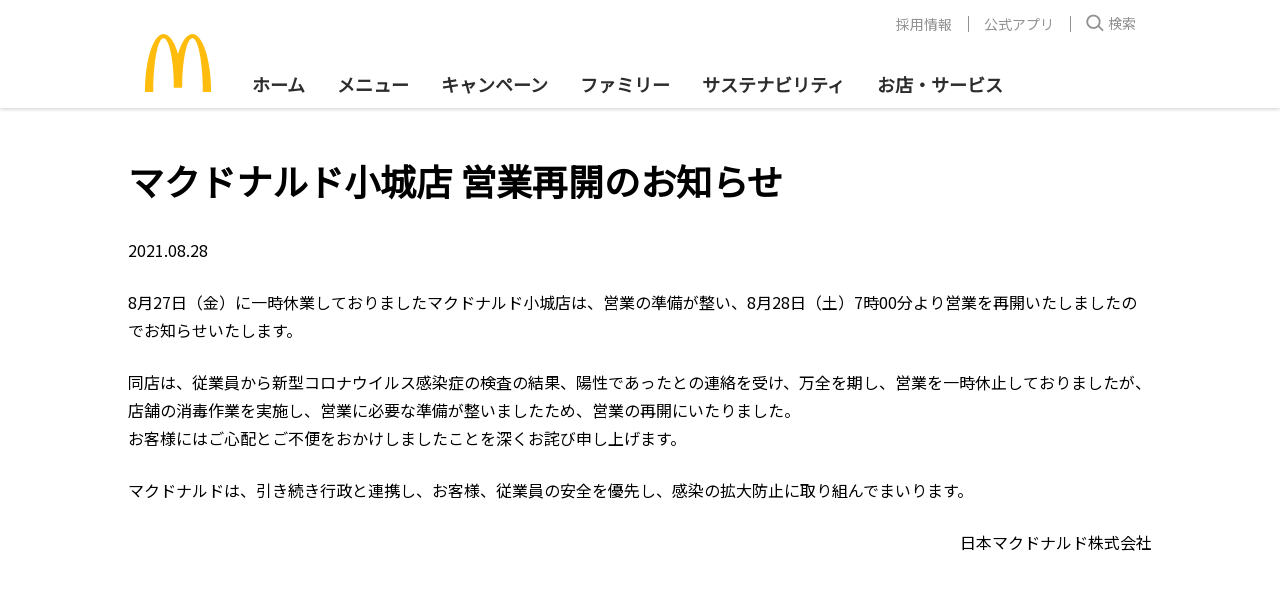

--- FILE ---
content_type: text/html; charset=utf-8
request_url: https://www.mcdonalds.co.jp/company/news/210828d/
body_size: 7737
content:
<!DOCTYPE html>

<html lang='ja'>
<head>
<meta charset='utf-8'></meta>
<title>マクドナルド小城店 営業再開のお知らせ | マクドナルド公式</title>
<meta name="description" content="">
<meta name="keywords" content="">
<meta property="og:image" name="og:image" content="https://www.mcdonalds.co.jp/assets/images/mcdonalds.logo.og.png">
<meta property="og:title" name="og:title" content="マクドナルド小城店 営業再開のお知らせ | マクドナルド公式">
<meta property="og:type" name="og:type" content="website">
<meta property="og:url" name="og:url" content="https://www.mcdonalds.co.jp/company/news/210828d/">
<meta property="twitter:site" name="twitter:site" content="@McDonaldsJapan">
<link rel="canonical" href="https://www.mcdonalds.co.jp/company/news/210828d/">
<meta http-equiv='X-UA-Compatible' content='IE=edge'></meta>

<meta content='true' name='HandheldFriendly'></meta>

<meta content='yes' name='apple-mobile-web-app-capable'></meta>

<meta content='black' name='apple-mobile-web-app-status-bar-style'></meta>

<meta name='format-detection' content='telephone=no'></meta>

<meta name='viewport' content='width=device-width, initial-scale=1, user-scalable=no'></meta>

<link href='/assets/mcd/mcd.0724a07.css' rel='stylesheet' type='text/css'></link>

<link href='/assets/fonts/font-family.css?v2' rel='stylesheet' type='text/css'></link>

<link href='https://fonts.googleapis.com/css?family=Noto+Sans+JP&display=swap' rel='stylesheet' type='text/css'></link>

				<script>
				function checkFlag(searchStr, prefixText) {
					prefixText = prefixText||'Mcd_param_';
					const fullKey = prefixText + searchStr;
					const data = sessionStorage.getItem(fullKey);
					let hasFlag = false;
					if (data) {
					  hasFlag = true;
					} else {
					  if (location.search.search(searchStr) != -1) {
						sessionStorage.setItem(fullKey, true);
						hasFlag = true;
					  }
					}
				  
					return hasFlag;
				  }

				checkFlag('utm_source=JMA');
				
				if(checkFlag('m=1')){
					window.addEventListener('DOMContentLoaded', (event) => {
						var $header=document.querySelector(".container-header");
						var $footer=document.querySelector(".footer-container");
						var $sns = document.querySelector("#freestyle-apps-sns");
						var $hidden = document.querySelectorAll("[id^='js-hybrid-hidden']");
						$header && $header.remove();
						$footer && $footer.remove();
						$sns&& $sns.remove();
						$hidden && $hidden.length && $hidden.forEach(function(hide){hide.remove()});
					});
				}
				</script>
				
	<script>
		  window.dataLayer = window.dataLayer || [];
		  dataLayer.push({"event":"datalayer-initialized","site":{"name":"MCD.JP.WEB","cmsName":"thePlant CMS","cmsVersion":"0.0.1","currencyCode":"JPY","environment":"production"},"page":{"language":"ja-jp","modified_date":"2025-12-18 23:02","name":"マクドナルド小城店 営業再開のお知らせ","type":"/company/news"},"ecommerce":{}});
	</script>
	<script type='application/ld+json'>{"@context":"https://schema.org","@type":"NewsArticle","Headline":"マクドナルド小城店 営業再開のお知らせ | マクドナルド公式","Description":"","DatePublished":"2021-09-10T10:41:20.194074+09:00","DateModified":"2025-12-18T23:02:13.06114738+09:00","MainEntityOfPage":{"@type":"WebPage","@id":"https://www.mcdonalds.co.jp/company/news/210828d/"},"Image":{"@type":"ImageObject","URL":"https://www.mcdonalds.co.jp/assets/images/mcdonalds.logo.og.png"},"Publisher":{"@type":"Organization","Name":"McDonald's Corporation","Logo":{"@type":"ImageObject","URL":"https://www.mcdonalds.co.jp/common/img/logo.png","Width":35,"Height":27}},"CopyrightHolder":{"@type":"Organization","Name":"McDonald's Corporation","Logo":{"@type":"ImageObject","URL":"https://www.mcdonalds.co.jp/common/img/logo.png","Width":35,"Height":27}},"Author":{"@type":"Organization","Name":"McDonald's Corporation","Logo":{"@type":"ImageObject","URL":"https://www.mcdonalds.co.jp/common/img/logo.png","Width":35,"Height":27}},"CopyrightYear":2025}</script>
<!-- Google Tag Manager -->
<script>(function(w,d,s,l,i){w[l]=w[l]||[];w[l].push({'gtm.start':
new Date().getTime(),event:'gtm.js'});var f=d.getElementsByTagName(s)[0],
j=d.createElement(s),dl=l!='dataLayer'?'&l='+l:'';j.async=true;j.src=
'//www.googletagmanager.com/gtm.js?id='+i+dl;f.parentNode.insertBefore(j,f);
})(window,document,'script','dataLayer','GTM-TJV7WW');</script>
<!-- End Google Tag Manager -->
</head>

<body data-site-domain='https://www.mcdonalds.co.jp' class='bg-white'>
<!-- Google Tag Manager (noscript) -->
<noscript><iframe src="//www.googletagmanager.com/ns.html?id=GTM-TJV7WW"
height="0" width="0" style="display:none;visibility:hidden"></iframe></noscript>
<!-- End Google Tag Manager (noscript) -->

<div class='container-header shadow bg-white relative'>
<header data-box-size='lg' class='bg-white flex flex-wrap justify-between relative px-8:lg pt-3:lg px-0:lg-1px mx-auto'>
<button type='button' class='container-header__hamburger js-container-header__hamburger hidden:lg m-0 container-container rounded-none bg-white inline-flex flex-col justify-center items-center'>
<span></span>
</button>

<a href='/' class='container-header__logo'>
<img src='/assets/images/mcd-logo.svg' alt='mcd logo icon'></img>
</a>

<div class='flex hidden:lg'>
<button type='button' class='js-container-header__search-bar-trigger container-header__search hidden:lg m-0 container-container rounded-none bg-white inline-flex flex-col justify-center'>
					<svg
					width="32"
					height="32"
					viewBox="0 0 48 48"
					xmlns="http://www.w3.org/2000/svg"
				  >
					<g fill="none" fill-rule="evenodd">
					  <path d="M0 0h48v48H0z" />
					  <g fill="#2D2D2D" fill-rule="nonzero">
						<path
						  d="M22 11.5c6.351 0 11.5 5.149 11.5 11.5S28.351 34.5 22 34.5 10.5 29.351 10.5 23 15.649 11.5 22 11.5zm0 3a8.5 8.5 0 100 17 8.5 8.5 0 000-17z"
						/>
						<path d="M30.327 28.098L28.2 30.212l8.036 8.089 2.129-2.114z" />
					  </g>
					</g>
				  </svg></button>
<a href="https://mcdonalds.go.link?adj_t=1pd2p3y3&adj_engagement_type=fallback_click&adj_deep_link=mcdonaldsjp%3A%2F%2Forder" data-ga-click-event='{ "event": "Nav_tapCart" }' class="container-container flex items-center pl-0"><svg width="32" height="32" viewBox="0 0 32 32" fill="none" xmlns="http://www.w3.org/2000/svg">
				<path fill-rule="evenodd" clip-rule="evenodd" d="M6.4196 6.72884H4.7963C4.08037 6.72884 3.5 6.14847 3.5 5.43254C3.5 5.34305 3.57255 5.27051 3.66204 5.27051H6.4196C7.48242 5.27051 8.41819 5.97069 8.71808 6.99032L12.181 18.7642C12.2983 19.1632 12.6645 19.4372 13.0804 19.4372H22.2037C22.9196 19.4372 23.5 20.0175 23.5 20.7335C23.5 20.823 23.4275 20.8955 23.338 20.8955H13.0804C12.0176 20.8955 11.0818 20.1953 10.7819 19.1757L7.31901 7.40181C7.20166 7.00283 6.83549 6.72884 6.4196 6.72884Z" fill="#2D2D2D"></path>
				<circle cx="13.5" cy="24.333" r="1.77083" stroke="#2D2D2D" stroke-width="1.45833"></circle>
				<circle cx="21" cy="24.333" r="1.77083" stroke="#2D2D2D" stroke-width="1.45833"></circle>
				<path d="M8.91675 8.9165H25.2216C25.8014 8.9165 26.204 9.49388 26.0036 10.0379L23.701 16.2879C23.5803 16.6155 23.2681 16.8332 22.919 16.8332H11.0001" stroke="#2D2D2D" stroke-width="1.45833"></path>
			  </svg>
			</a></div>

<div class='container-header__menu-wrapper width-100 ml-4:lg'>
<div class='container-header__top-level-menu-wrapper invisible flex:lg bg-white opacity-0 absolute width-100 left-0 z-100 invisible'>
<div class='container-header__top-level-menu width-100'>
<ul class='m-0 py-4 px-6 p-0:lg flex:lg'>
<li class='list-none mb-4 mb-0:lg mr-4:lg'>
<a href='/' class='no-underline block h-xs line-height-md p-2:lg my-0 font-semibold'>ホーム</a>
</li>

<li class='list-none mb-4 mb-0:lg mr-4:lg'>
<a href='/menu/' class='no-underline block h-xs line-height-md p-2:lg my-0 font-semibold flex justify-between items-center'>
<span>メニュー</span>

<span class='header-submenu-toggle-btn'></span>
</a>

<ul class='header-submenu hidden:lg list-disc pl-0 ml-0'>
<li class='font-semibold mb-0'>
<a href='/menu/' class='no-underline'>おすすめ</a>
</li>

<li class='font-semibold mb-0'>
<a href='/menu/burger/' class='no-underline'>バーガー</a>
</li>

<li class='font-semibold mb-0'>
<a href='/menu/set/' class='no-underline'>セット</a>
</li>

<li class='font-semibold mb-0'>
<a href='/menu/side/' class='no-underline'>サイドメニュー</a>
</li>

<li class='font-semibold mb-0'>
<a href='/menu/drink/' class='no-underline'>ドリンク</a>
</li>

<li class='font-semibold mb-0'>
<a href='/menu/happyset/' class='no-underline'>ハッピーセット</a>
</li>

<li class='font-semibold mb-0'>
<a href='/menu/morning/' class='no-underline'>朝マック</a>
</li>

<li class='font-semibold mb-0'>
<a href='/menu/dinner/' class='no-underline'>夜マック</a>
</li>

<li class='font-semibold mb-0'>
<a href='/menu/dessert/' class='no-underline'>スイーツ</a>
</li>

<li class='font-semibold mb-0'>
<a href='/menu/mccafe/' class='no-underline'>マックカフェ</a>
</li>
</ul>
</li>

<li class='list-none mb-4 mb-0:lg mr-4:lg'>
<a href='/campaign/' class='no-underline block h-xs line-height-md p-2:lg my-0 font-semibold'>キャンペーン</a>
</li>

<li class='list-none mb-4 mb-0:lg mr-4:lg'>
<a href='/family/' class='no-underline block h-xs line-height-md p-2:lg my-0 font-semibold'>ファミリー</a>
</li>

<li class='list-none mb-4 mb-0:lg mr-4:lg'>
<a href='/sustainability/' class='no-underline block h-xs line-height-md p-2:lg my-0 font-semibold'>サステナビリティ</a>
</li>

<li class='list-none mb-0'>
<a href='/shop/' class='no-underline block h-xs line-height-md p-2:lg my-0 font-semibold'>お店・サービス</a>
</li>
</ul>

<div class='px-6 hidden:lg'>
<div style='border-bottom: 1px solid #d8d8d8;'></div>
</div>
</div>

<div class='container-header__info-link-group hidden flex:lg whitespace-no-wrap mb-4 mb-7:lg'>
<ul class='flex justify-end m-0 p-0 width-100'>
<li class='list-none m-0 relative flex hidden:lg' style='order: 0;'><svg width="21" height="24" viewBox="0 0 21 24" fill="none" xmlns="http://www.w3.org/2000/svg">
								<path fill-rule="evenodd" clip-rule="evenodd" d="M1.8147 5.04688H0.597222C0.0602786 5.04688 -0.375 4.6116 -0.375 4.07465C-0.375 4.00753 -0.32059 3.95312 -0.253472 3.95312H1.8147C2.61181 3.95312 3.31365 4.47826 3.53856 5.24298L6.13574 14.0734C6.22375 14.3726 6.49839 14.5781 6.8103 14.5781H13.6528C14.1897 14.5781 14.625 15.0134 14.625 15.5503C14.625 15.6175 14.5706 15.6719 14.5035 15.6719H6.8103C6.01319 15.6719 5.31135 15.1467 5.08644 14.382L2.48926 5.5516C2.40125 5.25236 2.12661 5.04688 1.8147 5.04688Z" fill="#2D2D2D"></path>
								<circle cx="7.125" cy="18.25" r="1.32812" stroke="#2D2D2D" stroke-width="1.09375"></circle>
								<circle cx="12.75" cy="18.25" r="1.32812" stroke="#2D2D2D" stroke-width="1.09375"></circle>
								<path d="M3.6875 6.6875H15.9162C16.351 6.6875 16.653 7.12053 16.5026 7.52857L14.7757 12.2161C14.6851 12.4618 14.451 12.625 14.1892 12.625H5.25" stroke="#2D2D2D" stroke-width="1.09375"></path>
							  </svg>
<a data-ga-click-event='{ "event": "NavMenu_tapCart" }' href='https://mcdonalds.go.link?adj_t=1pd2p3y3&adj_engagement_type=fallback_click&adj_deep_link=mcdonaldsjp%3A%2F%2Forder' class='block ml-1 no-underline'>
<span>モバイルオーダー</span>

<span class='block text-muted text-ssm line-height-normal'>スマホでスムーズにご注文・お支払い</span>
</a>
</li>

<li class='list-none m-0 line-height-0 flex items-center relative pl-5 pl-0:lg' style='order: 2;'>
<a href='/recruit/crew_recruiting/' class='no-underline px-4 block line-height-mdl'>採用情報</a>
</li>

<li class='list-none m-0 line-height-0 flex items-center relative pl-5 pl-0:lg' style='order: 2;'>
<a href='/shop/mobile/' class='no-underline px-4 block line-height-mdl'>公式アプリ</a>
</li>

<li class='list-none m-0 relative' style='order: 1;'>
<button type='button' class='js-container-header__search-bar-trigger container-header__info-link-search-btn px-4 flex items-center bg-white'>
											<svg width="18" height="18" viewBox="0 0 29 28">
												<g fill="#939292">
													<path
														d="m12 .5c6.3512746 0 11.5 5.14872538 11.5 11.5 0 6.3512746-5.1487254 11.5-11.5 11.5-6.35127462 0-11.5-5.1487254-11.5-11.5 0-6.35127462 5.14872538-11.5 11.5-11.5zm0 3c-4.69442037 0-8.5 3.80557963-8.5 8.5 0 4.6944204 3.80557963 8.5 8.5 8.5 4.6944204 0 8.5-3.8055796 8.5-8.5 0-4.69442037-3.8055796-8.5-8.5-8.5z"
													/>
													<path
														d="m20.3274794 17.0976398-2.1282468 2.1143713 8.0361819 8.0889188 2.1282467-2.1143713z"
													/>
												</g>
											</svg>
<span class='ml-1 line-height-mdl'>検索</span>
</button>
</li>
</ul>

<div class='lang-switch width-100 mt-4 hidden:lg'>
<div class='flex py-4'>
<a href='/company/news/210828d/' class='no-underline flex items-center mr-4 active'>
<span class='text-sm'>日本語</span>
<svg class="ml-1" width="14" height="10" xmlns="http://www.w3.org/2000/svg" viewBox="0 0 14 10">
									<g fill="none" fill-rule="evenodd">
									  <path d="M216-547v671h-375v-671h375z" fill="#FFF"></path>
									  <path d="M4.986 6.83L2.158 2.98.547 4.166l4.161 5.664 8.803-8.239L12.145.13z" fill="#DB0007" fill-rule="nonzero"></path>
									</g></svg></a>

<a href='/en/menu/' class='no-underline flex items-center mr-4'>
<span class='text-sm font-speedee font-normal'>English</span>
<svg class="ml-1 invisible" width="14" height="10" xmlns="http://www.w3.org/2000/svg" viewBox="0 0 14 10">
									<g fill="none" fill-rule="evenodd">
									  <path d="M216-547v671h-375v-671h375z" fill="#FFF"></path>
									  <path d="M4.986 6.83L2.158 2.98.547 4.166l4.161 5.664 8.803-8.239L12.145.13z" fill="#DB0007" fill-rule="nonzero"></path>
									</g>
								  </svg></a>
</div>
</div>
</div>
</div>
</div>
</header>

<div class='hidden js-container-header__search-bar flex justify-center opacity-0 overflow-hidden container-header__search-bar container-container py-2 py-4:lg absolute bg-white left-0 right-0'>
<form action='//search.mcdonalds.co.jp/search' method='GET' class='flex flex-1 overflow-hidden rounded'>
<button type='submit' class='container-header__search-bar-submit-btn rounded-none bg-white px-2'>
							<svg width="24" height="24" viewBox="0 0 24 24">
								<g fill="none" fill-rule="evenodd" stroke="#939292">
									<circle cx="10.5" cy="10.5" r="7.5" stroke-width="2" />
									<path d="m17 17 4 4" stroke-linecap="round" stroke-width="4" />
								</g>
							</svg>
						</button>

<input name='query' type='text' maxlength='100' placeholder='検索ワードを入力してください' class='container-header__search-bar-input flex-1 text-sm p-2'></input>
</form>

<button type='button' class='js-container-header__search-bar-close-btn container-header__search-bar-close-btn p-0 rounded-none bg-transparent ml-2 ml-4:lg'>
						<svg width="25" height="24" viewBox="0 0 20 20">
							<g fill="none" fill-rule="evenodd">
								<circle cx="10" cy="10" fill="#2d2d2d" r="10" />
								<path
									d="m6 0v4h4v2h-4.001l.001 4h-2l-.001-4h-3.999v-2h4v-4z"
									fill="#fff"
									transform="matrix(.70710678 .70710678 -.70710678 .70710678 10 2.928932)"
								/>
							</g>
						</svg>
					</button>
</div>
</div>

<div id='basictext-22c9fa1bd7cd412ab05f32c4052765c8' data-box-size='lg' data-container-bg='false' data-container-id='ベーシックテキスト-20210909114229782762-1' class='container-instance mx-auto container-text text-black'>
<div class='container-instance-bg'>
<div data-box-size='lg' class='container-container rich-text-with-m-0'><h1 class="h-l">マクドナルド小城店 営業再開のお知らせ</h1>
<p>2021.08.28</p>
<p>8月27日（金）に一時休業しておりましたマクドナルド小城店は、営業の準備が整い、8月28日（土）7時00分より営業を再開いたしましたのでお知らせいたします。</p>
<p>同店は、従業員から新型コロナウイルス感染症の検査の結果、陽性であったとの連絡を受け、万全を期し、営業を一時休止しておりましたが、店舗の消毒作業を実施し、営業に必要な準備が整いましたため、営業の再開にいたりました。<br>お客様にはご心配とご不便をおかけしましたことを深くお詫び申し上げます。</p>
<p>マクドナルドは、引き続き行政と連携し、お客様、従業員の安全を優先し、感染の拡大防止に取り組んでまいります。</p>
<p class="text-right">日本マクドナルド株式会社</p>
</div>
</div>
</div>
 
<div id='footer' class='footer-container bg-white overflow-hidden py-4 pt-10:md pb-6:md mt-16 mt-36:md'>
<div data-box-size='lg' class='container-container'>
<div class='grid grid-col-6:md block flex:md'>
<div class='grid-item'>
<div class='grid-item-inner'>
<ul class='footer-link-list list-none text-black-charcoal text-xs font-medium pl-0 mb-0 mb-8:md flex block:md flex-wrap'>
<li class='footer-link-list-title font-bold line-height-md mb-3 width-100 px-1 text-sm'>
<a href='/' class='no-underline'>ホーム</a>
</li>
</ul>

<ul data-header-menu-json-path='https://www.mcdonalds.co.jp/header.json' data-highlight-menu-id='0' class='footer-link-collection footer-link-list list-none text-black-charcoal text-xs font-medium pl-0 mb-0 mb-8:md flex block:md flex-wrap'>
<li class='footer-link-list-title font-bold line-height-md mb-3 width-100 px-1 text-sm'>
<a href='/menu/' class='no-underline'>メニュー</a>
</li>

<li class='footer-link-list-item line-height-md mb-2 width-50 px-1'>
<a href='/menu/' class='no-underline'>おすすめ</a>
</li>

<li class='footer-link-list-item line-height-md mb-2 width-50 px-1'>
<a href='/menu/burger/' class='no-underline'>バーガー</a>
</li>

<li class='footer-link-list-item line-height-md mb-2 width-50 px-1'>
<a href='/menu/set/' class='no-underline'>セット</a>
</li>

<li class='footer-link-list-item line-height-md mb-2 width-50 px-1'>
<a href='/menu/side/' class='no-underline'>サイドメニュー</a>
</li>

<li class='footer-link-list-item line-height-md mb-2 width-50 px-1'>
<a href='/menu/drink/' class='no-underline'>ドリンク</a>
</li>

<li class='footer-link-list-item line-height-md mb-2 width-50 px-1'>
<a href='/menu/happyset/' class='no-underline'>ハッピーセット®</a>
</li>

<li class='footer-link-list-item line-height-md mb-2 width-50 px-1'>
<a href='/menu/morning/' class='no-underline'>朝マック®</a>
</li>

<li class='footer-link-list-item line-height-md mb-2 width-50 px-1'>
<a href='/menu/dinner/' class='no-underline'>夜マック®</a>
</li>

<li class='footer-link-list-item line-height-md mb-2 width-50 px-1'>
<a href='/menu/dessert/' class='no-underline'>スイーツ</a>
</li>

<li class='footer-link-list-item line-height-md mb-2 width-50 px-1'>
<a href='/menu/mccafe/' class='no-underline'>マックカフェ®︎</a>
</li>
</ul>
</div>
</div>

<div class='grid-item'>
<div class='grid-item-inner'>
<ul class='footer-link-list list-none text-black-charcoal text-xs font-medium pl-0 mb-0 mb-8:md flex block:md flex-wrap'>
<li class='footer-link-list-title font-bold line-height-md mb-3 width-100 px-1 text-sm'>
<a href='/campaign/' class='no-underline'>キャンペーン</a>
</li>

<li class='footer-link-list-item line-height-md mb-2 width-50 px-1'>
<a href='/campaign/#campaign-products' class='no-underline'>商品</a>
</li>

<li class='footer-link-list-item line-height-md mb-2 width-50 px-1'>
<a href='/campaign/#campaign-family-service' class='no-underline'>ファミリーサービス</a>
</li>

<li class='footer-link-list-item line-height-md mb-2 width-50 px-1'>
<a href='/campaign/#campaign-information' class='no-underline'>インフォメーション</a>
</li>
</ul>

<ul class='footer-link-list list-none text-black-charcoal text-xs font-medium pl-0 mb-0 mb-8:md flex block:md flex-wrap'>
<li class='footer-link-list-title font-bold line-height-md mb-3 width-100 px-1 text-sm text-sm'>
<a href='/family/' class='no-underline'>ファミリー</a>
</li>

<li class='footer-link-list-item line-height-md mb-2 width-50 px-1'>
<a href='/family/toy_recycle/' class='no-underline'>おもちゃリサイクル</a>
</li>

<li class='footer-link-list-item line-height-md mb-2 width-50 px-1'>
<a href='/family/adventure/' class='no-underline'>マックアドベンチャー®</a>
</li>

<li class='footer-link-list-item line-height-md mb-2 width-50 px-1'>
<a href='/family/happyset/' class='no-underline'>ハッピーセット 本・おもちゃ紹介</a>
</li>

<li class='footer-link-list-item line-height-md mb-2 width-50 px-1'>
<a href='/family/birthday_party/' class='no-underline'>バースデーパーティー</a>
</li>

<li class='footer-link-list-item line-height-md mb-2 width-50 px-1'>
<a href='/family/playplace/' class='no-underline'>プレイプレイス（旧プレイランド）</a>
</li>
</ul>
</div>
</div>

<div class='grid-item'>
<div class='grid-item-inner'>
<ul class='footer-link-list list-none text-black-charcoal text-xs font-medium pl-0 mb-0 mb-8:md flex block:md flex-wrap'>
<li class='footer-link-list-title font-bold line-height-md mb-3 width-100 px-1 text-sm'>
<a href='/sustainability/' class='no-underline'>サステナビリティ</a>
</li>

<li class='footer-link-list-item line-height-md mb-2 width-50 px-1'>
<a href='/sustainability/food/' class='no-underline'>安心でおいしいお食事を</a>
</li>

<li class='footer-link-list-item line-height-md mb-2 width-50 px-1'>
<a href='/sustainability/environment/' class='no-underline'>地球環境のために</a>
</li>

<li class='footer-link-list-item line-height-md mb-2 width-50 px-1'>
<a href='/sustainability/local/' class='no-underline'>地域の仲間にサポートを</a>
</li>

<li class='footer-link-list-item line-height-md mb-2 width-50 px-1'>
<a href='/sustainability/people/' class='no-underline'>働きがいをすべての人に</a>
</li>

<li class='footer-link-list-item line-height-md mb-2 width-50 px-1'>
<a href='/sustainability/smilestory/' class='no-underline'>Smile Story</a>
</li>

<li class='footer-link-list-item line-height-md mb-2 width-50 px-1'>
<a href='/sustainability/sdgs/' class='no-underline'>マクドナルドとSDGs</a>
</li>

<li class='footer-link-list-item line-height-md mb-2 width-50 px-1'>
<a href='/sustainability/sustainability_report/' class='no-underline'>サステナビリティレポート</a>
</li>
</ul>
</div>
</div>

<div class='grid-item'>
<div class='grid-item-inner'>
<ul class='footer-link-list list-none text-black-charcoal text-xs font-medium pl-0 mb-0 mb-8:md flex block:md flex-wrap'>
<li class='footer-link-list-title font-bold line-height-md mb-3 width-100 px-1 text-sm'>
<a href='/shop/' class='no-underline'>お店・サービス</a>
</li>

<li class='footer-link-list-item line-height-md mb-2 width-50 px-1'>
<a href='/shop/eotf/' class='no-underline'>未来型店舗体験</a>
</li>

<li class='footer-link-list-item line-height-md mb-2 width-50 px-1'>
<a href='/shop/mobile/' class='no-underline'>日本マクドナルド公式アプリ</a>
</li>

<li class='footer-link-list-item line-height-md mb-2 width-50 px-1'>
<a href='/shop/mcdelivery/' class='no-underline'>マックデリバリー®</a>
</li>

<li class='footer-link-list-item line-height-md mb-2 width-50 px-1'>
<a href='/shop/kodo/' class='no-underline'>KODO</a>
</li>

<li class='footer-link-list-item line-height-md mb-2 width-50 px-1'>
<a href='/shop/mcdwifi/' class='no-underline'>マクドナルド FREE Wi-Fi</a>
</li>

<li class='footer-link-list-item line-height-md mb-2 width-50 px-1'>
<a href='/shop/payment/' class='no-underline'>お支払い方法</a>
</li>
</ul>
</div>
</div>

<div class='grid-item'>
<div class='grid-item-inner'>
<ul class='footer-link-list list-none text-black-charcoal text-xs font-medium pl-0 mb-0 mb-8:md flex block:md flex-wrap'>
<li class='footer-link-list-title font-bold line-height-md mb-3 width-100 px-1 text-sm'>会社情報</li>

<li class='footer-link-list-item line-height-md mb-2 width-50 px-1'>
<a href='/company/message/' class='no-underline'>代表挨拶</a>
</li>

<li class='footer-link-list-item line-height-md mb-2 width-50 px-1'>
<a href='/company/outline/' class='no-underline'>会社案内</a>
</li>

<li class='footer-link-list-item line-height-md mb-2 width-50 px-1'>
<a href='/sustainability/local/' class='no-underline'>社会とのつながり</a>
</li>

<li class='footer-link-list-item line-height-md mb-2 width-50 px-1'>
<a href='/sustainability/sustainability_report/' class='no-underline'>サステナビリティレポート</a>
</li>

<li class='footer-link-list-item line-height-md mb-2 width-50 px-1'>
<a href='/sustainability/people/hamburger_university/' class='no-underline'>ハンバーガー大学</a>
</li>

<li class='footer-link-list-item line-height-md mb-2 width-50 px-1'>
<a href='/company/landowner/' class='no-underline'>土地・建物募集</a>
</li>

<li class='footer-link-list-item line-height-md mb-2 width-50 px-1'>
<a href='/company/fc/' class='no-underline'>フランチャイズオーナー募集</a>
</li>

<li class='footer-link-list-item line-height-md mb-2 width-50 px-1'>
<a href='/company/news/' class='no-underline'>ニュースリリース</a>
</li>
</ul>
</div>
</div>

<div class='grid-item'>
<div class='grid-item-inner'>
<ul class='footer-link-list list-none text-black-charcoal text-xs font-medium pl-0 mb-0 mb-8:md flex block:md flex-wrap'>
<li class='footer-link-list-title font-bold line-height-md mb-3 width-100 px-1 text-sm'>お問い合わせ</li>

<li class='footer-link-list-item line-height-md mb-2 width-50 px-1'>
<a href='/cservice/' class='no-underline'>お客様相談窓口</a>
</li>

<li class='footer-link-list-item line-height-md mb-2 width-50 px-1'>
<a href='/cservice/faq/' class='no-underline'>よくあるご質問</a>
</li>
</ul>

<ul class='footer-link-list list-none text-black-charcoal text-xs font-medium pl-0 mb-0 mb-8:md flex block:md flex-wrap'>
<li class='footer-link-list-title font-bold line-height-md mb-3 width-100 px-1 text-sm'>採用情報</li>

<li class='footer-link-list-item line-height-md mb-2 width-50 px-1'>
<a href='/recruit/crew_recruiting/' class='no-underline'>アルバイト採用</a>
</li>

<li class='footer-link-list-item line-height-md mb-2 width-50 px-1'>
<a href='/recruit/staff_recruiting/' class='no-underline'>社員採用</a>
</li>

<li class='footer-link-list-item line-height-md mb-2 width-50 px-1'>
<a href='/sustainability/people/challenge/' class='no-underline'>障がい者採用</a>
</li>

<li class='footer-link-list-item line-height-md mb-2 width-50 px-1'>
<a href='https://fc-career.mcdonalds-online.com/' class='no-underline'>フランチャイズ社員採用</a>
</li>
</ul>

<ul class='footer-link-list list-none text-black-charcoal text-xs font-medium pl-0 mb-0 mb-8:md flex block:md flex-wrap'>
<li class='footer-link-list-title font-bold line-height-md mb-3 width-100 px-1 text-sm'>アプリ・SNS</li>

<li class='footer-link-list-item line-height-md mb-2 width-50 px-1'>
<a href='/shop/mobile/' class='no-underline'>公式アプリ</a>
</li>

<li class='footer-link-list-item line-height-md mb-2 width-50 px-1'>
<a href='https://www.facebook.com/McDonaldsJapan/' class='no-underline'>Facebook</a>
</li>

<li class='footer-link-list-item line-height-md mb-2 width-50 px-1'>
<a href='https://x.com/mcdonaldsjapan' class='no-underline'>X(Twitter)</a>
</li>

<li class='footer-link-list-item line-height-md mb-2 width-50 px-1'>
<a href='https://www.youtube.com/user/whatsupmcdonalds' class='no-underline'>YouTube</a>
</li>
</ul>
</div>
</div>
</div>

<div class='lang-switch mt-4'>
<div class='flex py-4'>
<a href='/company/news/210828d/' class='no-underline flex items-center mr-4:md-1px mr-0 active'>
<span class='text-sm'>日本語</span>
<svg class="ml-1 " width="14" height="10" xmlns="http://www.w3.org/2000/svg" viewBox="0 0 14 10">
						<g fill="none" fill-rule="evenodd">
						  <path d="M216-547v671h-375v-671h375z" fill="#FFF"></path>
						  <path d="M4.986 6.83L2.158 2.98.547 4.166l4.161 5.664 8.803-8.239L12.145.13z" fill="#DB0007" fill-rule="nonzero"></path>
						</g></svg></a>

<a href='/en/menu/' class='no-underline flex items-center mr-4:md-1px mr-0'>
<span class='text-md text-sm:md-1px font-speedee font-normal'>English</span>
<svg class="ml-1 invisible" width="14" height="10" xmlns="http://www.w3.org/2000/svg" viewBox="0 0 14 10">
                <g fill="none" fill-rule="evenodd">
                  <path d="M216-547v671h-375v-671h375z" fill="#FFF"></path>
                  <path d="M4.986 6.83L2.158 2.98.547 4.166l4.161 5.664 8.803-8.239L12.145.13z" fill="#DB0007" fill-rule="nonzero"></path>
                </g>
              </svg></a>
</div>
</div>

<div class='footer-copyright text-muted font-medium text-xs line-height-md whitespace-no-wrap mt-6 mt-16:md mb-4 relative'>
<ul class='footer-copyright-link list-none mb-6 ml-1:md pl-0 hidden:md'>
<li class='footer-copyright-link-item line-height-md mb-0 px-2 inline-block'>
<a href='/policy/' class='no-underline'>利用規約</a>
</li>

<li class='footer-copyright-link-item line-height-md mb-0 px-2 inline-block'>
<a href='/privacy/' class='no-underline'>個人情報保護方針</a>
</li>

<li class='footer-copyright-link-item line-height-md mb-0 px-2 inline-block'>
<a href='/law/' class='no-underline'>法律に基づく情報</a>
</li>

<li class='footer-copyright-link-item line-height-md mb-0 px-2 block'>
<a href='http://www.mcd-holdings.co.jp/' class='no-underline'>日本マクドナルドホールディングス</a>
</li>
</ul>

<span class='font-speedee footer-copyright-text text-sm:md-1px text-muted text-xs'>©2021 McDONALD’S. All Rights Reserved.</span>

<ul class='footer-copyright-link list-none mb-0 ml-1:md pl-0 inline-block:md hidden'>
<li class='footer-copyright-link-item line-height-md mb-0 px-1:md px-2:lg inline-block'>
<a href='/policy/' class='no-underline'>利用規約</a>
</li>

<li class='footer-copyright-link-item line-height-md mb-0 px-1:md px-2:lg inline-block'>
<a href='/privacy/' class='no-underline'>個人情報保護方針</a>
</li>

<li class='footer-copyright-link-item line-height-md mb-0 px-1:md px-2:lg inline-block'>
<a href='/law/' class='no-underline'>法律に基づく情報</a>
</li>

<li class='footer-copyright-link-item line-height-md mb-0 px-1:md px-2:lg inline-block'>
<a href='http://www.mcd-holdings.co.jp/' class='no-underline'>日本マクドナルドホールディングス</a>
</li>
</ul>

<div class='footer-copyright-logo inline-block absolute'>
<img data-src='/assets/images/mcd-logo.svg' alt='footer logo icon' class='lazyload'></img>
</div>
</div>
</div>
</div>

<div class='ie-messages fixed width-100 height-100 top-0 left-0 bg-grey-light'>
<div class='ie-messages-body'>
<div class='ie-messages-logo-text table mb-10 clearfix'>
<a href='/' class='ie-messages-logo table-cell rounded-lg pr-6'>
<img src='/assets/images/ie-mcd-logo.png' width='102' height='102'></img>
</a>

<p class='ie-messages-text table-cell line-height-lg text-xl'>現在お使いのブラウザーはサポートされていません。
<br>一部の機能が正しく動作しない場合があります。</p>
</div>

<div class='text-center'>
<a href='https://www.google.com/chrome/' class='ie-messages-download-btn bg-white no-underline p-6 rounded-full'>Google Chrome をダウンロードする</a>
</div>
</div>
</div>

<script type='text/javascript' src='/assets/mcd/mcd.90f2fe6.js'></script>
</body>
</html>


--- FILE ---
content_type: text/css
request_url: https://www.mcdonalds.co.jp/assets/fonts/font-family.css?v2
body_size: 180
content:
@font-face {
  font-family: "Speedee";
  src: url("./speedee/Speedee_W_Bd.woff") format("woff");
  font-weight: 600;
  font-display: swap;
}

@font-face {
  font-family: "Speedee";
  src: url("./speedee/Speedee_W_BdIt.woff") format("woff");
  font-weight: 600;
  font-style: italic;
  font-display: swap;
}

@font-face {
  font-family: "Speedee";
  src: url("./speedee/Speedee_W_Lt.woff") format("woff");
  font-weight: 100;
  font-display: swap;
}

@font-face {
  font-family: "Speedee";
  src: url("./speedee/Speedee_W_LtIt.woff") format("woff");
  font-weight: 100;
  font-style: italic;
  font-display: swap;
}

@font-face {
  font-family: "Speedee Rg";
  src: url("./speedee/Speedee_W_Rg.woff") format("woff");
  font-weight: 400;
  font-display: swap;
}

@font-face {
  font-family: "Speedee";
  src: url("./speedee/Speedee_W_Rg.woff") format("woff");
  font-weight: 400;
  font-display: swap;
}

@font-face {
  font-family: "Speedee";
  src: url("./speedee/Speedee_W_It.woff") format("woff");
  font-weight: 400;
  font-style: italic;
  font-display: swap;
}

/* speedee cd */

@font-face {
  font-family: "Speedee Cd";
  src: url("./speedee/SpeedeeCd_W_Bd.woff") format("woff");
  font-weight: 600;
  font-display: swap;
}

@font-face {
  font-family: "Speedee Cd";
  src: url("./speedee/SpeedeeCd_W_Lt.woff") format("woff");
  font-weight: 100;
  font-display: swap;
}
@font-face {
  font-family: "Speedee Cd Rg";
  src: url("./speedee/SpeedeeCd_W_Rg.woff") format("woff");
  font-weight: 400;
  font-display: swap;
}

@font-face {
  font-family: "Speedee Cd";
  src: url("./speedee/SpeedeeCd_W_Rg.woff") format("woff");
  font-weight: 400;
  font-display: swap;
}

.font-speedee {
  font-family: "Speedee", "Hiragino Sans", メイリオ, Meiryo, "ＭＳ Ｐゴシック",
    "MS PGothic", sans-serif;
}

.font-speedee-cd {
  font-family: "Speedee Cd", "Hiragino Sans", メイリオ, Meiryo,
    "ＭＳ Ｐゴシック", "MS PGothic", sans-serif;
}
.font-speedee-rg {
  font-family: "Speedee Rg", "Hiragino Sans", メイリオ, Meiryo,
    "ＭＳ Ｐゴシック", "MS PGothic", sans-serif;
}
.font-speedee-cd-rg {
  font-family: "Speedee Cd Rg", "Hiragino Sans", メイリオ, Meiryo,
    "ＭＳ Ｐゴシック", "MS PGothic", sans-serif;
}
